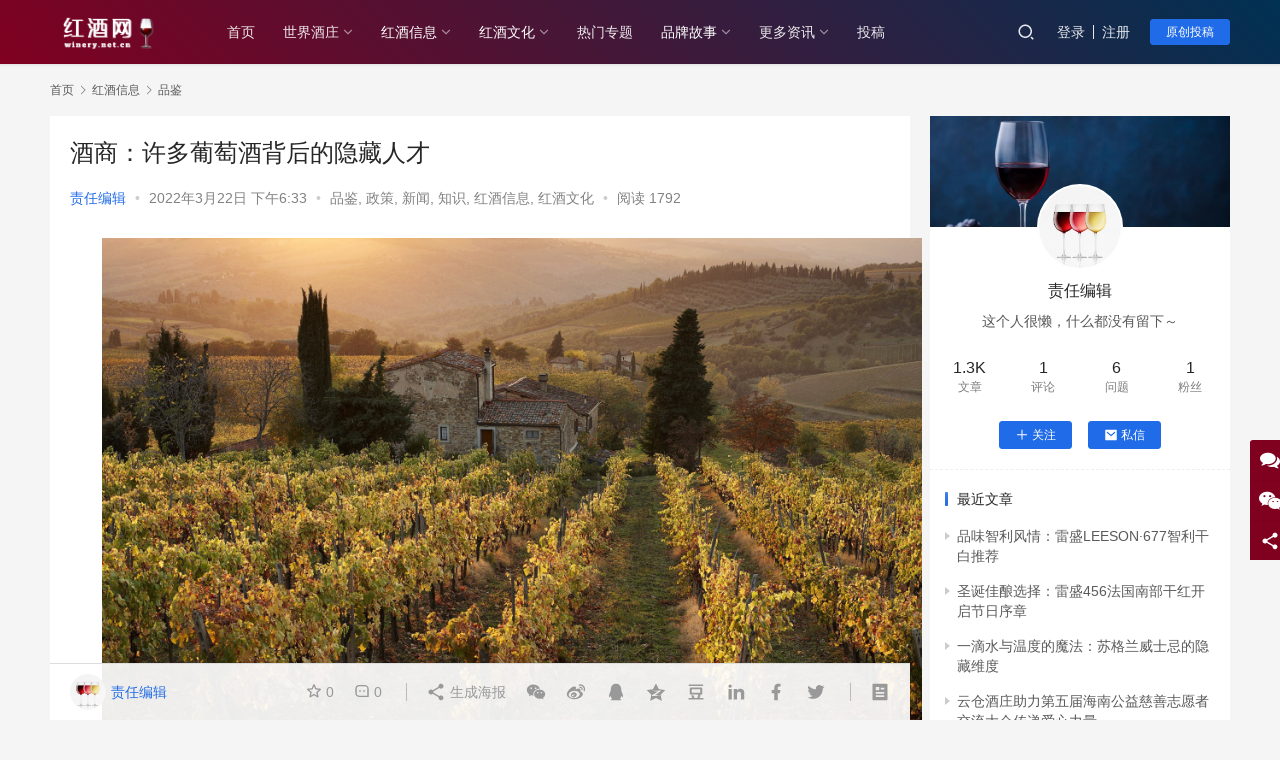

--- FILE ---
content_type: text/html; charset=UTF-8
request_url: https://winery.net.cn/4767.html
body_size: 16870
content:
<!DOCTYPE html>
<html lang="zh-Hans">
<head>
    <meta charset="UTF-8">
    <meta http-equiv="X-UA-Compatible" content="IE=edge,chrome=1">
    <meta name="renderer" content="webkit">
    <meta name="viewport" content="initial-scale=1.0,maximum-scale=5,width=device-width,viewport-fit=cover">
    <title>酒商：许多葡萄酒背后的隐藏人才_红酒网-全球红酒，葡萄酒文化知识爱好者聚集地</title>
    	<style>img:is([sizes="auto" i], [sizes^="auto," i]) { contain-intrinsic-size: 3000px 1500px }</style>
	<meta name="keywords" content="勃艮第,意大利葡萄酒,新西兰红酒,欧洲葡萄酒,澳大利亚酒庄,红酒分享,红酒网,葡萄园,葡萄酒,行业资讯,西班牙葡萄酒" />
<meta name="description" content="酒厂的流行形象是一座位于数英亩葡萄藤间的建筑。大多数小型酿酒厂确实是这样工作的，它们通常被称为庄园酿酒厂，因为它们只使用来自附近葡萄园的葡萄。 许多酿酒厂除了使用自己的酿酒厂外，还以长期合同从其他种植者那里购买葡萄。有时他们只是没有足够的土地来种植他们想要酿造的葡萄酒所需的葡萄。有时他们会从其他以其品质而闻名的葡萄园采购葡萄。有时购买葡萄是一种避险措施：在安大略省的爱德华王子县，葡萄藤必须在冬季掩..." />
<meta property="og:type" content="article" />
<meta property="og:url" content="https://winery.net.cn/4767.html" />
<meta property="og:site_name" content="红酒网-全球红酒，葡萄酒文化知识爱好者聚集地" />
<meta property="og:title" content="酒商：许多葡萄酒背后的隐藏人才" />
<meta property="og:image" content="https://winery.net.cn/wp-content/uploads/2022/03/1461643285.jpg" />
<meta property="og:description" content="酒厂的流行形象是一座位于数英亩葡萄藤间的建筑。大多数小型酿酒厂确实是这样工作的，它们通常被称为庄园酿酒厂，因为它们只使用来自附近葡萄园的葡萄。 许多酿酒厂除了使用自己的酿酒厂外，还以长期合同从其他种植者那里购买葡萄。有时他们只是没有足够的土地来种植他们想要酿造的葡萄酒所需的葡萄。有时他们会从其他以其品质而闻名的葡萄园采购葡萄。有时购买葡萄是一种避险措施：在安大略省的爱德华王子县，葡萄藤必须在冬季掩..." />
<link rel="canonical" href="https://winery.net.cn/4767.html" />
<meta name="applicable-device" content="pc,mobile" />
<meta http-equiv="Cache-Control" content="no-transform" />
<link rel="shortcut icon" href="https://winery.net.cn/wp-content/uploads/2022/03/07165_1.png" />
<link rel='dns-prefetch' href='//winery.net.cn' />
<link rel='stylesheet' id='stylesheet-css' href='//winery.net.cn/wp-content/uploads/wpcom/style.6.8.2.1722665557.css?ver=6.8.2' type='text/css' media='all' />
<link rel='stylesheet' id='material-icons-css' href='https://winery.net.cn/wp-content/themes/justnews/themer/assets/css/material-icons.css?ver=6.8.2' type='text/css' media='all' />
<link rel='stylesheet' id='remixicon-css' href='https://winery.net.cn/wp-content/themes/justnews/themer/assets/css/remixicon-2.5.0.min.css?ver=2.5.0' type='text/css' media='all' />
<link rel='stylesheet' id='font-awesome-css' href='https://winery.net.cn/wp-content/themes/justnews/themer/assets/css/font-awesome.css?ver=6.8.2' type='text/css' media='all' />
<link rel='stylesheet' id='wp-block-library-css' href='https://winery.net.cn/wp-includes/css/dist/block-library/style.min.css?ver=6.7.2' type='text/css' media='all' />
<style id='classic-theme-styles-inline-css' type='text/css'>
/*! This file is auto-generated */
.wp-block-button__link{color:#fff;background-color:#32373c;border-radius:9999px;box-shadow:none;text-decoration:none;padding:calc(.667em + 2px) calc(1.333em + 2px);font-size:1.125em}.wp-block-file__button{background:#32373c;color:#fff;text-decoration:none}
</style>
<style id='global-styles-inline-css' type='text/css'>
:root{--wp--preset--aspect-ratio--square: 1;--wp--preset--aspect-ratio--4-3: 4/3;--wp--preset--aspect-ratio--3-4: 3/4;--wp--preset--aspect-ratio--3-2: 3/2;--wp--preset--aspect-ratio--2-3: 2/3;--wp--preset--aspect-ratio--16-9: 16/9;--wp--preset--aspect-ratio--9-16: 9/16;--wp--preset--color--black: #000000;--wp--preset--color--cyan-bluish-gray: #abb8c3;--wp--preset--color--white: #ffffff;--wp--preset--color--pale-pink: #f78da7;--wp--preset--color--vivid-red: #cf2e2e;--wp--preset--color--luminous-vivid-orange: #ff6900;--wp--preset--color--luminous-vivid-amber: #fcb900;--wp--preset--color--light-green-cyan: #7bdcb5;--wp--preset--color--vivid-green-cyan: #00d084;--wp--preset--color--pale-cyan-blue: #8ed1fc;--wp--preset--color--vivid-cyan-blue: #0693e3;--wp--preset--color--vivid-purple: #9b51e0;--wp--preset--gradient--vivid-cyan-blue-to-vivid-purple: linear-gradient(135deg,rgba(6,147,227,1) 0%,rgb(155,81,224) 100%);--wp--preset--gradient--light-green-cyan-to-vivid-green-cyan: linear-gradient(135deg,rgb(122,220,180) 0%,rgb(0,208,130) 100%);--wp--preset--gradient--luminous-vivid-amber-to-luminous-vivid-orange: linear-gradient(135deg,rgba(252,185,0,1) 0%,rgba(255,105,0,1) 100%);--wp--preset--gradient--luminous-vivid-orange-to-vivid-red: linear-gradient(135deg,rgba(255,105,0,1) 0%,rgb(207,46,46) 100%);--wp--preset--gradient--very-light-gray-to-cyan-bluish-gray: linear-gradient(135deg,rgb(238,238,238) 0%,rgb(169,184,195) 100%);--wp--preset--gradient--cool-to-warm-spectrum: linear-gradient(135deg,rgb(74,234,220) 0%,rgb(151,120,209) 20%,rgb(207,42,186) 40%,rgb(238,44,130) 60%,rgb(251,105,98) 80%,rgb(254,248,76) 100%);--wp--preset--gradient--blush-light-purple: linear-gradient(135deg,rgb(255,206,236) 0%,rgb(152,150,240) 100%);--wp--preset--gradient--blush-bordeaux: linear-gradient(135deg,rgb(254,205,165) 0%,rgb(254,45,45) 50%,rgb(107,0,62) 100%);--wp--preset--gradient--luminous-dusk: linear-gradient(135deg,rgb(255,203,112) 0%,rgb(199,81,192) 50%,rgb(65,88,208) 100%);--wp--preset--gradient--pale-ocean: linear-gradient(135deg,rgb(255,245,203) 0%,rgb(182,227,212) 50%,rgb(51,167,181) 100%);--wp--preset--gradient--electric-grass: linear-gradient(135deg,rgb(202,248,128) 0%,rgb(113,206,126) 100%);--wp--preset--gradient--midnight: linear-gradient(135deg,rgb(2,3,129) 0%,rgb(40,116,252) 100%);--wp--preset--font-size--small: 13px;--wp--preset--font-size--medium: 20px;--wp--preset--font-size--large: 36px;--wp--preset--font-size--x-large: 42px;--wp--preset--spacing--20: 0.44rem;--wp--preset--spacing--30: 0.67rem;--wp--preset--spacing--40: 1rem;--wp--preset--spacing--50: 1.5rem;--wp--preset--spacing--60: 2.25rem;--wp--preset--spacing--70: 3.38rem;--wp--preset--spacing--80: 5.06rem;--wp--preset--shadow--natural: 6px 6px 9px rgba(0, 0, 0, 0.2);--wp--preset--shadow--deep: 12px 12px 50px rgba(0, 0, 0, 0.4);--wp--preset--shadow--sharp: 6px 6px 0px rgba(0, 0, 0, 0.2);--wp--preset--shadow--outlined: 6px 6px 0px -3px rgba(255, 255, 255, 1), 6px 6px rgba(0, 0, 0, 1);--wp--preset--shadow--crisp: 6px 6px 0px rgba(0, 0, 0, 1);}:where(.is-layout-flex){gap: 0.5em;}:where(.is-layout-grid){gap: 0.5em;}body .is-layout-flex{display: flex;}.is-layout-flex{flex-wrap: wrap;align-items: center;}.is-layout-flex > :is(*, div){margin: 0;}body .is-layout-grid{display: grid;}.is-layout-grid > :is(*, div){margin: 0;}:where(.wp-block-columns.is-layout-flex){gap: 2em;}:where(.wp-block-columns.is-layout-grid){gap: 2em;}:where(.wp-block-post-template.is-layout-flex){gap: 1.25em;}:where(.wp-block-post-template.is-layout-grid){gap: 1.25em;}.has-black-color{color: var(--wp--preset--color--black) !important;}.has-cyan-bluish-gray-color{color: var(--wp--preset--color--cyan-bluish-gray) !important;}.has-white-color{color: var(--wp--preset--color--white) !important;}.has-pale-pink-color{color: var(--wp--preset--color--pale-pink) !important;}.has-vivid-red-color{color: var(--wp--preset--color--vivid-red) !important;}.has-luminous-vivid-orange-color{color: var(--wp--preset--color--luminous-vivid-orange) !important;}.has-luminous-vivid-amber-color{color: var(--wp--preset--color--luminous-vivid-amber) !important;}.has-light-green-cyan-color{color: var(--wp--preset--color--light-green-cyan) !important;}.has-vivid-green-cyan-color{color: var(--wp--preset--color--vivid-green-cyan) !important;}.has-pale-cyan-blue-color{color: var(--wp--preset--color--pale-cyan-blue) !important;}.has-vivid-cyan-blue-color{color: var(--wp--preset--color--vivid-cyan-blue) !important;}.has-vivid-purple-color{color: var(--wp--preset--color--vivid-purple) !important;}.has-black-background-color{background-color: var(--wp--preset--color--black) !important;}.has-cyan-bluish-gray-background-color{background-color: var(--wp--preset--color--cyan-bluish-gray) !important;}.has-white-background-color{background-color: var(--wp--preset--color--white) !important;}.has-pale-pink-background-color{background-color: var(--wp--preset--color--pale-pink) !important;}.has-vivid-red-background-color{background-color: var(--wp--preset--color--vivid-red) !important;}.has-luminous-vivid-orange-background-color{background-color: var(--wp--preset--color--luminous-vivid-orange) !important;}.has-luminous-vivid-amber-background-color{background-color: var(--wp--preset--color--luminous-vivid-amber) !important;}.has-light-green-cyan-background-color{background-color: var(--wp--preset--color--light-green-cyan) !important;}.has-vivid-green-cyan-background-color{background-color: var(--wp--preset--color--vivid-green-cyan) !important;}.has-pale-cyan-blue-background-color{background-color: var(--wp--preset--color--pale-cyan-blue) !important;}.has-vivid-cyan-blue-background-color{background-color: var(--wp--preset--color--vivid-cyan-blue) !important;}.has-vivid-purple-background-color{background-color: var(--wp--preset--color--vivid-purple) !important;}.has-black-border-color{border-color: var(--wp--preset--color--black) !important;}.has-cyan-bluish-gray-border-color{border-color: var(--wp--preset--color--cyan-bluish-gray) !important;}.has-white-border-color{border-color: var(--wp--preset--color--white) !important;}.has-pale-pink-border-color{border-color: var(--wp--preset--color--pale-pink) !important;}.has-vivid-red-border-color{border-color: var(--wp--preset--color--vivid-red) !important;}.has-luminous-vivid-orange-border-color{border-color: var(--wp--preset--color--luminous-vivid-orange) !important;}.has-luminous-vivid-amber-border-color{border-color: var(--wp--preset--color--luminous-vivid-amber) !important;}.has-light-green-cyan-border-color{border-color: var(--wp--preset--color--light-green-cyan) !important;}.has-vivid-green-cyan-border-color{border-color: var(--wp--preset--color--vivid-green-cyan) !important;}.has-pale-cyan-blue-border-color{border-color: var(--wp--preset--color--pale-cyan-blue) !important;}.has-vivid-cyan-blue-border-color{border-color: var(--wp--preset--color--vivid-cyan-blue) !important;}.has-vivid-purple-border-color{border-color: var(--wp--preset--color--vivid-purple) !important;}.has-vivid-cyan-blue-to-vivid-purple-gradient-background{background: var(--wp--preset--gradient--vivid-cyan-blue-to-vivid-purple) !important;}.has-light-green-cyan-to-vivid-green-cyan-gradient-background{background: var(--wp--preset--gradient--light-green-cyan-to-vivid-green-cyan) !important;}.has-luminous-vivid-amber-to-luminous-vivid-orange-gradient-background{background: var(--wp--preset--gradient--luminous-vivid-amber-to-luminous-vivid-orange) !important;}.has-luminous-vivid-orange-to-vivid-red-gradient-background{background: var(--wp--preset--gradient--luminous-vivid-orange-to-vivid-red) !important;}.has-very-light-gray-to-cyan-bluish-gray-gradient-background{background: var(--wp--preset--gradient--very-light-gray-to-cyan-bluish-gray) !important;}.has-cool-to-warm-spectrum-gradient-background{background: var(--wp--preset--gradient--cool-to-warm-spectrum) !important;}.has-blush-light-purple-gradient-background{background: var(--wp--preset--gradient--blush-light-purple) !important;}.has-blush-bordeaux-gradient-background{background: var(--wp--preset--gradient--blush-bordeaux) !important;}.has-luminous-dusk-gradient-background{background: var(--wp--preset--gradient--luminous-dusk) !important;}.has-pale-ocean-gradient-background{background: var(--wp--preset--gradient--pale-ocean) !important;}.has-electric-grass-gradient-background{background: var(--wp--preset--gradient--electric-grass) !important;}.has-midnight-gradient-background{background: var(--wp--preset--gradient--midnight) !important;}.has-small-font-size{font-size: var(--wp--preset--font-size--small) !important;}.has-medium-font-size{font-size: var(--wp--preset--font-size--medium) !important;}.has-large-font-size{font-size: var(--wp--preset--font-size--large) !important;}.has-x-large-font-size{font-size: var(--wp--preset--font-size--x-large) !important;}
:where(.wp-block-post-template.is-layout-flex){gap: 1.25em;}:where(.wp-block-post-template.is-layout-grid){gap: 1.25em;}
:where(.wp-block-columns.is-layout-flex){gap: 2em;}:where(.wp-block-columns.is-layout-grid){gap: 2em;}
:root :where(.wp-block-pullquote){font-size: 1.5em;line-height: 1.6;}
</style>
<link rel='stylesheet' id='QAPress-css' href='https://winery.net.cn/wp-content/plugins/qapress/css/style.css?ver=4.2.3' type='text/css' media='all' />
<style id='QAPress-inline-css' type='text/css'>
.q-content .topic-tab.current-tab,.q-content .q-load-more{color: #4285f4;}
        .q-content .topic-tab:hover,.q-content .topic-title:hover,.q-content .topic-cat:hover,.q-content .topic-last-reply a:hover,.q-content .q-info a:hover,.q-content .q-answer .as-user a:hover,.q-content .q-answer .as-action a:hover,.q-content .q-answer .as-comment-url:hover,.q-content .q-answer .as-comment-name a.j-del-comment:hover{color:#3380ff;}
        .q-content .put-top,.q-content .q-pagination .current,.q-mobile-ask a,.q-content .q-answer .as-to-reply,.q-btn-new,.q-content .q-answer .as-submit .btn-submit,.q-content .q-add-header .btn-post{background-color:#4285f4;}
        .q-content .topic-tab.current-tab:hover:after,.q-content .q-pagination a:hover,.q-mobile-ask a:hover,.q-content .q-load-more:hover,.q-content .q-answer .as-to-reply:hover,.q-btn-new:hover,.q-content .q-answer .as-submit .btn-submit:hover,.q-content .q-add-header .btn-post:hover{background-color:#3380ff;}
        .q-content .q-load-more,.q-content .topic-tab.current-tab{border-color: #4285f4;}
        .q-content .q-load-more:hover{border-color: #3380ff;}
        
</style>
<script type="text/javascript" src="https://winery.net.cn/wp-content/themes/justnews/themer/assets/js/jquery-3.6.0.min.js?ver=3.6.0" id="jquery-core-js"></script>
<script type="text/javascript" src="https://winery.net.cn/wp-includes/js/jquery/jquery-migrate.min.js?ver=3.4.1" id="jquery-migrate-js"></script>
<script type="text/javascript" src="https://winery.net.cn/wp-content/themes/justnews/themer/assets/js/icons-2.6.18.js?ver=6.8.2" id="wpcom-icons-js"></script>
<link rel="EditURI" type="application/rsd+xml" title="RSD" href="https://winery.net.cn/xmlrpc.php?rsd" />
<link rel="icon" href="https://winery.net.cn/wp-content/uploads/2022/03/07165_1-150x150.png" sizes="32x32" />
<link rel="icon" href="https://winery.net.cn/wp-content/uploads/2022/03/07165_1-300x300.png" sizes="192x192" />
<link rel="apple-touch-icon" href="https://winery.net.cn/wp-content/uploads/2022/03/07165_1-300x300.png" />
<meta name="msapplication-TileImage" content="https://winery.net.cn/wp-content/uploads/2022/03/07165_1-300x300.png" />
    <!--[if lte IE 9]><script src="https://winery.net.cn/wp-content/themes/justnews/js/update.js"></script><![endif]-->
</head>
<body class="post-template-default single single-post postid-4767 single-format-standard lang-cn el-boxed">
<header class="header header-style-2">
    <div class="container clearfix">
        <div class="navbar-header">
            <button type="button" class="navbar-toggle collapsed" data-toggle="collapse" data-target=".navbar-collapse" aria-label="menu">
                <span class="icon-bar icon-bar-1"></span>
                <span class="icon-bar icon-bar-2"></span>
                <span class="icon-bar icon-bar-3"></span>
            </button>
                        <div class="logo">
                <a href="https://winery.net.cn" rel="home"><img src="https://winery.net.cn/wp-content/uploads/2022/03/88-1.png" alt="红酒网-全球红酒，葡萄酒文化知识爱好者聚集地"></a>
            </div>
        </div>
        <div class="collapse navbar-collapse">
            <nav class="navbar-left primary-menu"><ul id="menu-winery-net-cn" class="nav navbar-nav wpcom-adv-menu"><li class="menu-item"><a href="/">首页</a></li>
<li class="menu-item dropdown"><a href="https://winery.net.cn/%e5%85%a8%e7%90%83%e7%ba%a2%e9%85%92%e5%ba%84" class="dropdown-toggle">世界酒庄</a>
<ul class="dropdown-menu menu-item-wrap menu-item-col-5">
	<li class="menu-item"><a href="https://winery.net.cn/%e5%85%a8%e7%90%83%e7%ba%a2%e9%85%92%e5%ba%84/%e6%ac%a7%e6%b4%b2">欧洲</a></li>
	<li class="menu-item"><a href="https://winery.net.cn/%e5%85%a8%e7%90%83%e7%ba%a2%e9%85%92%e5%ba%84/%e7%be%8e%e6%b4%b2">美洲</a></li>
	<li class="menu-item"><a href="https://winery.net.cn/%e5%85%a8%e7%90%83%e7%ba%a2%e9%85%92%e5%ba%84/%e4%b8%ad%e5%9b%bd">中国</a></li>
	<li class="menu-item"><a href="https://winery.net.cn/%e5%85%a8%e7%90%83%e7%ba%a2%e9%85%92%e5%ba%84/%e6%be%b3%e6%b4%b2">澳洲</a></li>
	<li class="menu-item"><a href="https://winery.net.cn/%e5%85%a8%e7%90%83%e7%ba%a2%e9%85%92%e5%ba%84/%e5%8d%97%e9%9d%9e">南非</a></li>
</ul>
</li>
<li class="menu-item current-post-ancestor current-post-parent active dropdown"><a href="https://winery.net.cn/%e7%ba%a2%e9%85%92%e4%bf%a1%e6%81%af" class="dropdown-toggle">红酒信息</a>
<ul class="dropdown-menu menu-item-wrap menu-item-col-5">
	<li class="menu-item current-post-ancestor current-post-parent active"><a href="https://winery.net.cn/%e7%ba%a2%e9%85%92%e4%bf%a1%e6%81%af/%e6%94%bf%e7%ad%96">政策</a></li>
	<li class="menu-item current-post-ancestor current-post-parent active"><a href="https://winery.net.cn/%e7%ba%a2%e9%85%92%e4%bf%a1%e6%81%af/%e5%93%81%e9%89%b4">品鉴</a></li>
	<li class="menu-item"><a href="https://winery.net.cn/%e7%ba%a2%e9%85%92%e4%bf%a1%e6%81%af/%e6%8e%a8%e8%8d%90">推荐</a></li>
	<li class="menu-item current-post-ancestor current-post-parent active"><a href="https://winery.net.cn/%e7%ba%a2%e9%85%92%e4%bf%a1%e6%81%af/%e6%96%b0%e9%97%bb">新闻</a></li>
	<li class="menu-item"><a href="https://winery.net.cn/%e7%ba%a2%e9%85%92%e4%bf%a1%e6%81%af/%e7%ba%a2%e9%85%92%e6%96%87%e5%8c%96">趣谈</a></li>
</ul>
</li>
<li class="menu-item current-post-ancestor current-post-parent active dropdown"><a href="https://winery.net.cn/%e7%ba%a2%e9%85%92%e6%96%87%e5%8c%96-5" class="dropdown-toggle">红酒文化</a>
<ul class="dropdown-menu menu-item-wrap menu-item-col-4">
	<li class="menu-item"><a href="https://winery.net.cn/%e7%ba%a2%e9%85%92%e6%96%87%e5%8c%96-5/%e4%ba%a7%e5%8c%ba">产区</a></li>
	<li class="menu-item"><a href="https://winery.net.cn/%e7%ba%a2%e9%85%92%e6%96%87%e5%8c%96-5/%e5%8e%86%e5%8f%b2">历史</a></li>
	<li class="menu-item"><a href="https://winery.net.cn/%e7%ba%a2%e9%85%92%e6%96%87%e5%8c%96-5/%e7%be%8e%e9%85%92">美酒美食</a></li>
	<li class="menu-item dropdown"><a href="https://winery.net.cn/%e7%ba%a2%e9%85%92%e6%96%87%e5%8c%96-5/%e5%93%81%e7%a7%8d">品种</a>
	<ul class="dropdown-menu">
		<li class="menu-item"><a href="https://winery.net.cn/%e7%ba%a2%e9%85%92%e6%96%87%e5%8c%96-5/%e5%93%81%e7%a7%8d/%e7%ba%a2%e8%91%a1%e8%90%84%e9%85%92">红葡萄酒</a></li>
		<li class="menu-item"><a href="https://winery.net.cn/%e7%ba%a2%e9%85%92%e6%96%87%e5%8c%96-5/%e5%93%81%e7%a7%8d/%e7%99%bd%e8%91%a1%e8%90%84%e9%85%92">白葡萄酒</a></li>
		<li class="menu-item"><a href="https://winery.net.cn/%e7%ba%a2%e9%85%92%e6%96%87%e5%8c%96-5/%e5%93%81%e7%a7%8d/%e5%85%b6%e4%bb%96%e5%93%81%e7%a7%8d">其他品种</a></li>
	</ul>
</li>
</ul>
</li>
<li class="menu-item"><a href="https://winery.net.cn/special">热门专题</a></li>
<li class="menu-item current-post-ancestor active dropdown"><a href="https://winery.net.cn/%e5%93%81%e7%89%8c%e6%95%85%e4%ba%8b" class="dropdown-toggle">品牌故事</a>
<ul class="dropdown-menu menu-item-wrap menu-item-col-4">
	<li class="menu-item"><a href="https://winery.net.cn/%e5%93%81%e7%89%8c%e6%95%85%e4%ba%8b/%e6%88%91%e5%92%8c%e7%ba%a2%e9%85%92">我和红酒</a></li>
	<li class="menu-item current-post-ancestor current-post-parent active"><a href="https://winery.net.cn/%e5%93%81%e7%89%8c%e6%95%85%e4%ba%8b/%e7%9f%a5%e8%af%86">白酒知识库</a></li>
	<li class="menu-item"><a href="https://winery.net.cn/%e5%93%81%e7%89%8c%e6%95%85%e4%ba%8b/%e8%b6%a3%e5%91%b3%e9%97%ae%e7%ad%94">趣味问答</a></li>
	<li class="menu-item"><a href="https://winery.net.cn/%e5%93%81%e7%89%8c%e6%95%85%e4%ba%8b/%e7%ba%bf%e4%b8%8b%e6%b4%bb%e5%8a%a8">线下活动</a></li>
</ul>
</li>
<li class="menu-item dropdown"><a href="#" class="dropdown-toggle">更多资讯</a>
<ul class="dropdown-menu menu-item-wrap menu-item-col-4">
	<li class="menu-item"><a href="https://winery.net.cn/sites">网址导航</a></li>
	<li class="menu-item"><a href="https://winery.net.cn/tags">爱好者推荐标签</a></li>
	<li class="menu-item"><a href="https://winery.net.cn/members">爱好者列表</a></li>
	<li class="menu-item"><a href="https://winery.net.cn/contact">联系我们</a></li>
</ul>
</li>
<li class="menu-item"><a href="https://winery.net.cn/tougao">投稿</a></li>
</ul></nav>            <div class="navbar-action pull-right">
                <div class="navbar-search-icon j-navbar-search"><i class="wpcom-icon wi"><svg aria-hidden="true"><use xlink:href="#wi-search"></use></svg></i></div>
                                                    <div id="j-user-wrap">
                        <a class="login" href="https://winery.net.cn/login?modal-type=login">登录</a>
                        <a class="login register" href="https://winery.net.cn/register?modal-type=register">注册</a>
                    </div>
                    <a class="btn btn-primary btn-xs publish" href="https://winery.net.cn/tougao">
                        原创投稿</a>
                                                </div>
            <form class="navbar-search" action="https://winery.net.cn" method="get" role="search">
                <div class="navbar-search-inner">
                    <i class="wpcom-icon wi navbar-search-close"><svg aria-hidden="true"><use xlink:href="#wi-close"></use></svg></i>                    <input type="text" name="s" class="navbar-search-input" autocomplete="off" placeholder="输入关键词搜索..." value="">
                    <button class="navbar-search-btn" type="submit"><i class="wpcom-icon wi"><svg aria-hidden="true"><use xlink:href="#wi-search"></use></svg></i></button>
                </div>
            </form>
        </div><!-- /.navbar-collapse -->
    </div><!-- /.container -->
</header>
<div id="wrap">    <div class="wrap container">
        <ol class="breadcrumb" vocab="https://schema.org/" typeof="BreadcrumbList"><li class="home" property="itemListElement" typeof="ListItem"><a href="https://winery.net.cn" property="item" typeof="WebPage"><span property="name" class="hide">红酒网-全球红酒，葡萄酒文化知识爱好者聚集地</span>首页</a><meta property="position" content="1"></li><li property="itemListElement" typeof="ListItem"><i class="wpcom-icon wi"><svg aria-hidden="true"><use xlink:href="#wi-arrow-right-3"></use></svg></i><a href="https://winery.net.cn/%e7%ba%a2%e9%85%92%e4%bf%a1%e6%81%af" property="item" typeof="WebPage"><span property="name">红酒信息</span></a><meta property="position" content="2"></li><li property="itemListElement" typeof="ListItem"><i class="wpcom-icon wi"><svg aria-hidden="true"><use xlink:href="#wi-arrow-right-3"></use></svg></i><a href="https://winery.net.cn/%e7%ba%a2%e9%85%92%e4%bf%a1%e6%81%af/%e5%93%81%e9%89%b4" property="item" typeof="WebPage"><span property="name">品鉴</span></a><meta property="position" content="3"></li></ol>        <main class="main">
                            <article id="post-4767" class="post-4767 post type-post status-publish format-standard has-post-thumbnail hentry category-109 category-4 category-113 category-132 category-114 category-95 tag-168 tag-154 tag-171 tag-155 tag-167 tag-104 tag-41 tag-183 tag-147 tag-14 tag-157 special-144 special-87 entry">
                    <div class="entry-main">
                                                                        <div class="entry-head">
                            <h1 class="entry-title">酒商：许多葡萄酒背后的隐藏人才</h1>
                            <div class="entry-info">
                                                                    <span class="vcard">
                                        <a class="nickname url fn j-user-card" data-user="1" href="https://winery.net.cn/user/1">责任编辑</a>
                                    </span>
                                    <span class="dot">•</span>
                                                                <time class="entry-date published" datetime="2022-03-22T18:33:29+08:00" pubdate>
                                    2022年3月22日 下午6:33                                </time>
                                <span class="dot">•</span>
                                <a href="https://winery.net.cn/%e7%ba%a2%e9%85%92%e4%bf%a1%e6%81%af/%e5%93%81%e9%89%b4" rel="category tag">品鉴</a>, <a href="https://winery.net.cn/%e7%ba%a2%e9%85%92%e4%bf%a1%e6%81%af/%e6%94%bf%e7%ad%96" rel="category tag">政策</a>, <a href="https://winery.net.cn/%e7%ba%a2%e9%85%92%e4%bf%a1%e6%81%af/%e6%96%b0%e9%97%bb" rel="category tag">新闻</a>, <a href="https://winery.net.cn/%e5%93%81%e7%89%8c%e6%95%85%e4%ba%8b/%e7%9f%a5%e8%af%86" rel="category tag">知识</a>, <a href="https://winery.net.cn/%e7%ba%a2%e9%85%92%e4%bf%a1%e6%81%af" rel="category tag">红酒信息</a>, <a href="https://winery.net.cn/%e7%ba%a2%e9%85%92%e6%96%87%e5%8c%96-5" rel="category tag">红酒文化</a>                                                                        <span class="dot">•</span>
                                        <span>阅读 1792</span>
                                                                </div>
                        </div>
                        
                                                <div class="entry-content text-indent">
                            <div class="single-article-image">
<p><noscript><img decoding="async" class="responsive responsive-mobile" src="https://winery.net.cn/wp-content/uploads/2022/03/1461643285-1.jpg" alt="酒商：许多葡萄酒背后的隐藏人才" /></noscript><img decoding="async" class="responsive responsive-mobile j-lazy" src="https://winery.net.cn/wp-content/uploads/2022/03/2022031922071779.png" data-original="https://winery.net.cn/wp-content/uploads/2022/03/1461643285-1.jpg" alt="酒商：许多葡萄酒背后的隐藏人才" /></p>
<p class="wp-caption-text"></div><p>酒厂的流行形象是一座位于数英亩葡萄藤间的建筑。大多数小型酿酒厂确实是这样工作的，它们通常被称为庄园酿酒厂，因为它们只使用来自附近<span class="wpcom_tag_link"><a href="https://winery.net.cn/tag/%e8%91%a1%e8%90%84%e5%9b%ad" title="葡萄园" target="_blank">葡萄园</a></span>的葡萄。</p>
<p>许多酿酒厂除了使用自己的酿酒厂外，还以长期合同从其他种植者那里购买葡萄。有时他们只是没有足够的土地来种植他们想要酿造的<span class="wpcom_tag_link"><a href="https://winery.net.cn/tag/%e8%91%a1%e8%90%84%e9%85%92" title="葡萄酒" target="_blank">葡萄酒</a></span>所需的葡萄。有时他们会从其他以其品质而闻名的葡萄园采购葡萄。有时购买葡萄是一种避险措施：在安大略省的爱德华王子县，葡萄藤必须在冬季掩埋，一些生产商每年都从温暖的尼亚加拉地区购买葡萄，以防自己的收成衰退。</p>
<p>还有一些酒商、葡萄酒生产商，他们可能有也可能没有自己的葡萄藤，但他们购买葡萄、果汁或成品酒，并以自己的品牌出售。这种酿酒方式不仅历史悠久，而且今天的一些知名葡萄酒都是由酒商酿造的。其中包括<span class="wpcom_tag_link"><a href="https://winery.net.cn/tag/%e5%8b%83%e8%89%ae%e7%ac%ac" title="勃艮第" target="_blank">勃艮第</a></span>的一些知名人士，例如Bouchard Père &amp; Fils、Faiveley、Joseph Drouhin 和 Louis Jadot。</p>
<p>有些人，比如 Faiveley，大部分的葡萄酒来自他们自己的葡萄园，但其他人则大部分来自他们购买的葡萄。近年来，许多小型酒商，其中一些没有自己的葡萄园，进入了市场。</p>
<p>勃艮第的酒商比比皆是，因为许多人拥有自己的葡萄园——一些业主在几个不同的产区中的每一个都只有一两排葡萄树。他们的葡萄藤生产的葡萄酒太少，不值得装瓶，因此他们将葡萄卖给了将不同批次混合在一起的酒商。这些不是任何葡萄酒的杂牌混合物。一个酒商会像任何酿酒师一样仔细挑选葡萄酒。</p>
<p>一些来自勃艮第的酒商是来自多个地区的通用勃艮第（Appellation Contrôlée Bourgogne），而另一些则来自着名的勃艮第产区，如 Gevrey-Chambertin、Volnay 和 Meursault，并贴上此类标签。在这种情况下，所有的葡萄都必须在酒标上的产区种植——这是对旧时代的改进，在产区葡萄酒法之前，来自多个产区的葡萄酒可以混合在一起，然后贴上其中最负盛名的产区标签.</p>
<blockquote><p>近年来，许多小型酒商，其中一些没有自己的葡萄园，进入了市场。</p></blockquote>
<p>négociant 系统在世界许多地方都有使用，2013 年，两家多伦多的 négociant 建立了自己的国际业务。葡萄酒经纪人 Nicholas Pearce 和侍酒师兼葡萄酒顾问 Will Predhomme 拥有一系列来自俄勒冈州和南非的葡萄酒，标有 Pearce Predhomme，来自安大略的葡萄酒标有 3XP。</p>
<p>Pearce Predhomme 葡萄酒主要为餐厅生产，专为加拿大市场设计。Will Predhomme 说，与他们合作的酿酒师知道他们正在寻找的风格：低酒精度和明亮的酸度，以及适合品种的风味，以及良好的质地和结构。</p>
<p>在某些年份，Predhomme 和 Pearce 去俄勒冈州和南非混合他们的葡萄酒，而在其他年份，样品被运到多伦多并在那里做出混合决定，而酿酒师则通过 Skype 参与其中。长途混合可能不是酒商传统的一部分，但它展示了现在的可能性。</p>
<p>Will Predhomme 说他“喜欢把组件组合在一起”。它们融合在 Pearce Predhomme 葡萄酒中，如俄勒冈州的灰比诺和黑比诺、南非的白诗南和神索-西拉混酿，以及尼亚加拉半岛的霞多丽。</p>
                                                        <div class="entry-copyright"><p>本站声明：网站内容来源于网络，本站只提供存储，如有侵权或不妥，请联系我们，我们将及时处理，谢谢。发布者：责任编辑，转转请注明出处：<span>https://winery.net.cn/4767.html</span></p></div>                        </div>

                        <div class="entry-tag"><a href="https://winery.net.cn/tag/%e5%8b%83%e8%89%ae%e7%ac%ac" rel="tag">勃艮第</a><a href="https://winery.net.cn/tag/%e6%84%8f%e5%a4%a7%e5%88%a9%e8%91%a1%e8%90%84%e9%85%92" rel="tag">意大利葡萄酒</a><a href="https://winery.net.cn/tag/%e6%96%b0%e8%a5%bf%e5%85%b0%e7%ba%a2%e9%85%92" rel="tag">新西兰红酒</a><a href="https://winery.net.cn/tag/%e6%ac%a7%e6%b4%b2%e8%91%a1%e8%90%84%e9%85%92" rel="tag">欧洲葡萄酒</a><a href="https://winery.net.cn/tag/%e6%be%b3%e5%a4%a7%e5%88%a9%e4%ba%9a%e9%85%92%e5%ba%84" rel="tag">澳大利亚酒庄</a><a href="https://winery.net.cn/tag/%e7%ba%a2%e9%85%92%e5%88%86%e4%ba%ab" rel="tag">红酒分享</a><a href="https://winery.net.cn/tag/%e7%ba%a2%e9%85%92%e7%bd%91" rel="tag">红酒网</a><a href="https://winery.net.cn/tag/%e8%91%a1%e8%90%84%e5%9b%ad" rel="tag">葡萄园</a><a href="https://winery.net.cn/tag/%e8%91%a1%e8%90%84%e9%85%92" rel="tag">葡萄酒</a><a href="https://winery.net.cn/tag/%e8%a1%8c%e4%b8%9a%e8%b5%84%e8%ae%af" rel="tag">行业资讯</a><a href="https://winery.net.cn/tag/%e8%a5%bf%e7%8f%ad%e7%89%99%e8%91%a1%e8%90%84%e9%85%92" rel="tag">西班牙葡萄酒</a></div>
                        <div class="entry-action">
                            <div class="btn-zan" data-id="4767"><i class="wpcom-icon wi"><svg aria-hidden="true"><use xlink:href="#wi-thumb-up-fill"></use></svg></i> 赞 <span class="entry-action-num">(0)</span></div>

                                                    </div>

                        <div class="entry-bar">
                            <div class="entry-bar-inner clearfix">
                                                                    <div class="author pull-left">
                                                                                <a data-user="1" target="_blank" href="https://winery.net.cn/user/1" class="avatar j-user-card">
                                            <img alt='责任编辑' src='//winery.net.cn/wp-content/uploads/2022/03/images-8.jpg' class='avatar avatar-60 photo' height='60' width='60' /><span class="author-name">责任编辑</span>                                        </a>
                                    </div>
                                                                <div class="info pull-right">
                                    <div class="info-item meta">
                                                                                    <a class="meta-item j-heart" href="javascript:;" data-id="4767"><i class="wpcom-icon wi"><svg aria-hidden="true"><use xlink:href="#wi-star"></use></svg></i> <span class="data">0</span></a>                                        <a class="meta-item" href="#comments"><i class="wpcom-icon wi"><svg aria-hidden="true"><use xlink:href="#wi-comment"></use></svg></i> <span class="data">0</span></a>                                                                            </div>
                                    <div class="info-item share">
                                        <a class="meta-item mobile j-mobile-share" href="javascript:;" data-id="4767" data-qrcode="https://winery.net.cn/4767.html"><i class="wpcom-icon wi"><svg aria-hidden="true"><use xlink:href="#wi-share"></use></svg></i> 生成海报</a>
                                                                                    <a class="meta-item wechat" data-share="wechat" target="_blank" rel="nofollow" href="#">
                                                <i class="wpcom-icon wi"><svg aria-hidden="true"><use xlink:href="#wi-wechat"></use></svg></i>                                            </a>
                                                                                    <a class="meta-item weibo" data-share="weibo" target="_blank" rel="nofollow" href="#">
                                                <i class="wpcom-icon wi"><svg aria-hidden="true"><use xlink:href="#wi-weibo"></use></svg></i>                                            </a>
                                                                                    <a class="meta-item qq" data-share="qq" target="_blank" rel="nofollow" href="#">
                                                <i class="wpcom-icon wi"><svg aria-hidden="true"><use xlink:href="#wi-qq"></use></svg></i>                                            </a>
                                                                                    <a class="meta-item qzone" data-share="qzone" target="_blank" rel="nofollow" href="#">
                                                <i class="wpcom-icon wi"><svg aria-hidden="true"><use xlink:href="#wi-qzone"></use></svg></i>                                            </a>
                                                                                    <a class="meta-item douban" data-share="douban" target="_blank" rel="nofollow" href="#">
                                                <i class="wpcom-icon wi"><svg aria-hidden="true"><use xlink:href="#wi-douban"></use></svg></i>                                            </a>
                                                                                    <a class="meta-item linkedin" data-share="linkedin" target="_blank" rel="nofollow" href="#">
                                                <i class="wpcom-icon wi"><svg aria-hidden="true"><use xlink:href="#wi-linkedin"></use></svg></i>                                            </a>
                                                                                    <a class="meta-item facebook" data-share="facebook" target="_blank" rel="nofollow" href="#">
                                                <i class="wpcom-icon wi"><svg aria-hidden="true"><use xlink:href="#wi-facebook"></use></svg></i>                                            </a>
                                                                                    <a class="meta-item twitter" data-share="twitter" target="_blank" rel="nofollow" href="#">
                                                <i class="wpcom-icon wi"><svg aria-hidden="true"><use xlink:href="#wi-twitter"></use></svg></i>                                            </a>
                                                                            </div>
                                    <div class="info-item act">
                                        <a href="javascript:;" id="j-reading"><i class="wpcom-icon wi"><svg aria-hidden="true"><use xlink:href="#wi-article"></use></svg></i></a>
                                    </div>
                                </div>
                            </div>
                        </div>
                    </div>

                                            <div class="entry-page">
                                                            <div class="entry-page-prev j-lazy" style="background-image: url(https://winery.net.cn/wp-content/uploads/2022/03/2022031922071779.png);" data-original="https://winery.net.cn/wp-content/uploads/2022/03/2022032210291188-480x300.png">
                                    <a href="https://winery.net.cn/4764.html" title="世界级的澳大利亚酒庄" rel="prev">
                                        <span>世界级的澳大利亚酒庄</span>
                                    </a>
                                    <div class="entry-page-info">
                                        <span class="pull-left"><i class="wpcom-icon wi"><svg aria-hidden="true"><use xlink:href="#wi-arrow-left-double"></use></svg></i> 上一篇</span>
                                        <span class="pull-right">2022年3月22日 下午6:29</span>
                                    </div>
                                </div>
                                                                                        <div class="entry-page-next j-lazy" style="background-image: url(https://winery.net.cn/wp-content/uploads/2022/03/2022031922071779.png);" data-original="https://winery.net.cn/wp-content/uploads/2022/03/pexels-pixabay-51947-1-480x300.jpg">
                                    <a href="https://winery.net.cn/4769.html" title="在哈利法克斯喝当地葡萄酒的指南" rel="next">
                                        <span>在哈利法克斯喝当地葡萄酒的指南</span>
                                    </a>
                                    <div class="entry-page-info">
                                        <span class="pull-right">下一篇 <i class="wpcom-icon wi"><svg aria-hidden="true"><use xlink:href="#wi-arrow-right-double"></use></svg></i></span>
                                        <span class="pull-left">2022年3月22日 下午6:36</span>
                                    </div>
                                </div>
                                                    </div>
                                                                                    <div class="entry-related-posts">
                            <h3 class="entry-related-title">相关推荐</h3><ul class="entry-related cols-3 post-loop post-loop-default"><li class="item item2">
        <div class="item-img">
        <a class="item-img-inner" href="https://winery.net.cn/8164.html" title="意大利非官方之星：超级托斯卡纳葡萄酒" target="_blank" rel="bookmark">
            <img width="480" height="300" src="https://winery.net.cn/wp-content/uploads/2022/03/2022031922071779-480x300.png" class="attachment-default size-default wp-post-image j-lazy" alt="意大利非官方之星：超级托斯卡纳葡萄酒" decoding="async" fetchpriority="high" data-original="https://winery.net.cn/wp-content/uploads/2023/03/wine-halal-1-480x300.jpeg" />        </a>
                <a class="item-category" href="https://winery.net.cn/%e7%ba%a2%e9%85%92%e6%96%87%e5%8c%96-5/%e5%93%81%e7%a7%8d/%e7%ba%a2%e8%91%a1%e8%90%84%e9%85%92" target="_blank">红葡萄酒</a>
            </div>
        <div class="item-content">
                <h4 class="item-title">
            <a href="https://winery.net.cn/8164.html" target="_blank" rel="bookmark">
                                 意大利非官方之星：超级托斯卡纳葡萄酒            </a>
        </h4>
        <div class="item-excerpt">
            <p>意大利非官方之星：超级托斯卡纳葡萄酒 超级托斯卡纳这个词是在 1980 年代初期创造的，用来描述来自托斯卡纳的红色混酿。&#8230;</p>
        </div>
        <div class="item-meta">
                        <div class="item-meta-li author">
                                <a data-user="1" target="_blank" href="https://winery.net.cn/user/1" class="avatar j-user-card">
                    <img alt='责任编辑' src='//winery.net.cn/wp-content/uploads/2022/03/images-8.jpg' class='avatar avatar-60 photo' height='60' width='60' />                    <span>责任编辑</span>
                </a>
            </div>
                                    <span class="item-meta-li date">2023年3月4日</span>
            <div class="item-meta-right">
                <span class="item-meta-li views" title="阅读数"><i class="wpcom-icon wi"><svg aria-hidden="true"><use xlink:href="#wi-eye"></use></svg></i>3.6K</span><a class="item-meta-li comments" href="https://winery.net.cn/8164.html#comments" target="_blank" title="评论数"><i class="wpcom-icon wi"><svg aria-hidden="true"><use xlink:href="#wi-comment"></use></svg></i>0</a><span class="item-meta-li stars" title="收藏数"><i class="wpcom-icon wi"><svg aria-hidden="true"><use xlink:href="#wi-star"></use></svg></i>0</span><span class="item-meta-li likes" title="点赞数"><i class="wpcom-icon wi"><svg aria-hidden="true"><use xlink:href="#wi-thumb-up"></use></svg></i>12</span>            </div>
        </div>
    </div>
</li>
<li class="item item2">
        <div class="item-img">
        <a class="item-img-inner" href="https://winery.net.cn/6677.html" title="木桐罗斯柴尔德酒庄推出 2019 年酒标" target="_blank" rel="bookmark">
            <img class="j-lazy" src="https://winery.net.cn/wp-content/uploads/2022/03/2022031922071779-480x300.png" data-original="https://winery.net.cn/wp-content/uploads/2022/03/red-wine-in-wine-glass-bunch-of-dark-purple-grapes-615395214-5ac5375030371300375622c8-scaled-480x300.jpg" width="480" height="300" alt="木桐罗斯柴尔德酒庄推出 2019 年酒标">        </a>
                <a class="item-category" href="https://winery.net.cn/%e7%ba%a2%e9%85%92%e4%bf%a1%e6%81%af/%e6%96%b0%e9%97%bb" target="_blank">新闻</a>
            </div>
        <div class="item-content">
                <h4 class="item-title">
            <a href="https://winery.net.cn/6677.html" target="_blank" rel="bookmark">
                                 木桐罗斯柴尔德酒庄推出 2019 年酒标            </a>
        </h4>
        <div class="item-excerpt">
            <p>波尔多一级庄木桐罗斯柴尔德酒庄（Château Mouton Rothschild）推出了备受期待的 2019 年品牌，&#8230;</p>
        </div>
        <div class="item-meta">
                        <div class="item-meta-li author">
                                <a data-user="1" target="_blank" href="https://winery.net.cn/user/1" class="avatar j-user-card">
                    <img alt='责任编辑' src='//winery.net.cn/wp-content/uploads/2022/03/images-8.jpg' class='avatar avatar-60 photo' height='60' width='60' />                    <span>责任编辑</span>
                </a>
            </div>
                                    <span class="item-meta-li date">2022年6月19日</span>
            <div class="item-meta-right">
                <span class="item-meta-li views" title="阅读数"><i class="wpcom-icon wi"><svg aria-hidden="true"><use xlink:href="#wi-eye"></use></svg></i>1.3K</span><a class="item-meta-li comments" href="https://winery.net.cn/6677.html#comments" target="_blank" title="评论数"><i class="wpcom-icon wi"><svg aria-hidden="true"><use xlink:href="#wi-comment"></use></svg></i>0</a><span class="item-meta-li stars" title="收藏数"><i class="wpcom-icon wi"><svg aria-hidden="true"><use xlink:href="#wi-star"></use></svg></i>0</span><span class="item-meta-li likes" title="点赞数"><i class="wpcom-icon wi"><svg aria-hidden="true"><use xlink:href="#wi-thumb-up"></use></svg></i>0</span>            </div>
        </div>
    </div>
</li>
<li class="item item2">
        <div class="item-img">
        <a class="item-img-inner" href="https://winery.net.cn/7336.html" title="再等等？我想你再找不到更“轻创业”的模式了" target="_blank" rel="bookmark">
            <img width="480" height="300" src="https://winery.net.cn/wp-content/uploads/2022/03/2022031922071779-480x300.png" class="attachment-default size-default wp-post-image j-lazy" alt="再等等？我想你再找不到更“轻创业”的模式了" decoding="async" data-original="https://winery.net.cn/wp-content/uploads/2022/07/2022073003363699-480x300.jpg" />        </a>
                <a class="item-category" href="https://winery.net.cn/%e7%ba%a2%e9%85%92%e6%96%87%e5%8c%96-5/%e7%be%8e%e9%85%92" target="_blank">美酒美食</a>
            </div>
        <div class="item-content">
                <h4 class="item-title">
            <a href="https://winery.net.cn/7336.html" target="_blank" rel="bookmark">
                                 再等等？我想你再找不到更“轻创业”的模式了            </a>
        </h4>
        <div class="item-excerpt">
            <p>作为“轻创业”的典范，云仓酒庄通过让经销商“能不投资不投资”的低成本运营方式，正让越来越多的人通过这一形式实现了创业创富&#8230;</p>
        </div>
        <div class="item-meta">
                        <div class="item-meta-li author">
                                <a data-user="1" target="_blank" href="https://winery.net.cn/user/1" class="avatar j-user-card">
                    <img alt='责任编辑' src='//winery.net.cn/wp-content/uploads/2022/03/images-8.jpg' class='avatar avatar-60 photo' height='60' width='60' />                    <span>责任编辑</span>
                </a>
            </div>
                                    <span class="item-meta-li date">2022年7月30日</span>
            <div class="item-meta-right">
                <span class="item-meta-li views" title="阅读数"><i class="wpcom-icon wi"><svg aria-hidden="true"><use xlink:href="#wi-eye"></use></svg></i>3.2K</span><a class="item-meta-li comments" href="https://winery.net.cn/7336.html#comments" target="_blank" title="评论数"><i class="wpcom-icon wi"><svg aria-hidden="true"><use xlink:href="#wi-comment"></use></svg></i>0</a><span class="item-meta-li stars" title="收藏数"><i class="wpcom-icon wi"><svg aria-hidden="true"><use xlink:href="#wi-star"></use></svg></i>0</span><span class="item-meta-li likes" title="点赞数"><i class="wpcom-icon wi"><svg aria-hidden="true"><use xlink:href="#wi-thumb-up"></use></svg></i>11</span>            </div>
        </div>
    </div>
</li>
<li class="item item-ad"><div class="wpcom_ad_wrap ad_flow">
</div></li><li class="item item2">
        <div class="item-img">
        <a class="item-img-inner" href="https://winery.net.cn/7192.html" title="Craggy Range 加入历史悠久的法国网络 La Place de Bordeaux" target="_blank" rel="bookmark">
            <img width="480" height="300" src="https://winery.net.cn/wp-content/uploads/2022/03/2022031922071779-480x300.png" class="attachment-default size-default wp-post-image j-lazy" alt="Craggy Range 加入历史悠久的法国网络 La Place de Bordeaux" decoding="async" data-original="https://winery.net.cn/wp-content/uploads/2022/07/AUS-1-1-480x300.jpg" />        </a>
                <a class="item-category" href="https://winery.net.cn/%e7%ba%a2%e9%85%92%e4%bf%a1%e6%81%af/%e6%96%b0%e9%97%bb" target="_blank">新闻</a>
            </div>
        <div class="item-content">
                <h4 class="item-title">
            <a href="https://winery.net.cn/7192.html" target="_blank" rel="bookmark">
                                 Craggy Range 加入历史悠久的法国网络 La Place de Bordeaux            </a>
        </h4>
        <div class="item-excerpt">
            <p>作为新西兰葡萄酒的首创，Craggy Range 将在 9 月发布的波尔多酒商网络 La Place de Bordea&#8230;</p>
        </div>
        <div class="item-meta">
                        <div class="item-meta-li author">
                                <a data-user="1" target="_blank" href="https://winery.net.cn/user/1" class="avatar j-user-card">
                    <img alt='责任编辑' src='//winery.net.cn/wp-content/uploads/2022/03/images-8.jpg' class='avatar avatar-60 photo' height='60' width='60' />                    <span>责任编辑</span>
                </a>
            </div>
                                    <span class="item-meta-li date">2022年7月16日</span>
            <div class="item-meta-right">
                <span class="item-meta-li views" title="阅读数"><i class="wpcom-icon wi"><svg aria-hidden="true"><use xlink:href="#wi-eye"></use></svg></i>995</span><a class="item-meta-li comments" href="https://winery.net.cn/7192.html#comments" target="_blank" title="评论数"><i class="wpcom-icon wi"><svg aria-hidden="true"><use xlink:href="#wi-comment"></use></svg></i>0</a><span class="item-meta-li stars" title="收藏数"><i class="wpcom-icon wi"><svg aria-hidden="true"><use xlink:href="#wi-star"></use></svg></i>0</span><span class="item-meta-li likes" title="点赞数"><i class="wpcom-icon wi"><svg aria-hidden="true"><use xlink:href="#wi-thumb-up"></use></svg></i>0</span>            </div>
        </div>
    </div>
</li>
<li class="item item2">
        <div class="item-img">
        <a class="item-img-inner" href="https://winery.net.cn/7746.html" title="Gérard Bertrand：“我认为 50% 的葡萄园将在 10 年后成为有机葡萄园”" target="_blank" rel="bookmark">
            <img width="480" height="300" src="https://winery.net.cn/wp-content/uploads/2022/03/2022031922071779-480x300.png" class="attachment-default size-default wp-post-image j-lazy" alt="Gérard Bertrand：“我认为 50% 的葡萄园将在 10 年后成为有机葡萄园”" decoding="async" data-original="https://winery.net.cn/wp-content/uploads/2022/08/og_1620998893_94039-480x300.jpg" />        </a>
                <a class="item-category" href="https://winery.net.cn/%e7%ba%a2%e9%85%92%e4%bf%a1%e6%81%af/%e6%94%bf%e7%ad%96" target="_blank">政策</a>
            </div>
        <div class="item-content">
                <h4 class="item-title">
            <a href="https://winery.net.cn/7746.html" target="_blank" rel="bookmark">
                                 Gérard Bertrand：“我认为 50% 的葡萄园将在 10 年后成为有机葡萄园”            </a>
        </h4>
        <div class="item-excerpt">
            <p>阅读朗格多克葡萄酒行业名人 Gérard Bertrand 写了一篇出人意料的文章，读起来像是使命宣言。在 Albin &#8230;</p>
        </div>
        <div class="item-meta">
                        <div class="item-meta-li author">
                                <a data-user="1" target="_blank" href="https://winery.net.cn/user/1" class="avatar j-user-card">
                    <img alt='责任编辑' src='//winery.net.cn/wp-content/uploads/2022/03/images-8.jpg' class='avatar avatar-60 photo' height='60' width='60' />                    <span>责任编辑</span>
                </a>
            </div>
                                    <span class="item-meta-li date">2022年8月13日</span>
            <div class="item-meta-right">
                <span class="item-meta-li views" title="阅读数"><i class="wpcom-icon wi"><svg aria-hidden="true"><use xlink:href="#wi-eye"></use></svg></i>1.2K</span><a class="item-meta-li comments" href="https://winery.net.cn/7746.html#comments" target="_blank" title="评论数"><i class="wpcom-icon wi"><svg aria-hidden="true"><use xlink:href="#wi-comment"></use></svg></i>0</a><span class="item-meta-li stars" title="收藏数"><i class="wpcom-icon wi"><svg aria-hidden="true"><use xlink:href="#wi-star"></use></svg></i>0</span><span class="item-meta-li likes" title="点赞数"><i class="wpcom-icon wi"><svg aria-hidden="true"><use xlink:href="#wi-thumb-up"></use></svg></i>0</span>            </div>
        </div>
    </div>
</li>
</ul>                        </div>
                    
<div id="comments" class="entry-comments">
    	</div><!-- .comments-area -->                </article>
                    </main>
                    <aside class="sidebar">
                <div id="wpcom-profile-4" class="widget widget_profile"><div class="profile-cover"><img class="j-lazy" src="https://winery.net.cn/wp-content/uploads/2022/03/2022031922071779.png" data-original="//winery.net.cn/wp-content/uploads/2022/03/254158-800x533r1-merlot-still-life.jpg" alt="责任编辑"></div>            <div class="avatar-wrap">
                <a target="_blank" href="https://winery.net.cn/user/1" class="avatar-link"><img alt='责任编辑' src='//winery.net.cn/wp-content/uploads/2022/03/images-8.jpg' class='avatar avatar-120 photo' height='120' width='120' /></a></div>
            <div class="profile-info">
                <a target="_blank" href="https://winery.net.cn/user/1" class="profile-name"><span class="author-name">责任编辑</span></a>
                <p class="author-description">这个人很懒，什么都没有留下～</p>
                        <div class="profile-stats">
            <div class="profile-stats-inner">
                        <div class="user-stats-item">
            <b>1.3K</b>
            <span>文章</span>
        </div>
                <div class="user-stats-item">
            <b>1</b>
            <span>评论</span>
        </div>
                                <div class="user-stats-item">
                    <b>6</b>
                    <span>问题</span>
                </div>
                        <div class="user-stats-item">
                <b>1</b>
                <span>粉丝</span>
            </div>
                    </div>
        </div>
    <button type="button" class="btn btn-xs btn-follow j-follow btn-primary" data-user="1"><i class="wpcom-icon wi"><svg aria-hidden="true"><use xlink:href="#wi-add"></use></svg></i>关注</button><button type="button" class="btn btn-primary btn-xs btn-message j-message" data-user="1"><i class="wpcom-icon wi"><svg aria-hidden="true"><use xlink:href="#wi-mail-fill"></use></svg></i>私信</button>            </div>
            <div class="profile-posts">
                <h3 class="widget-title"><span>最近文章</span></h3>
                <ul>                    <li><a href="https://winery.net.cn/10111.html" title="品味智利风情：雷盛LEESON·677智利干白推荐">品味智利风情：雷盛LEESON·677智利干白推荐</a></li>
                                    <li><a href="https://winery.net.cn/10106.html" title="圣诞佳酿选择：雷盛456法国南部干红开启节日序章">圣诞佳酿选择：雷盛456法国南部干红开启节日序章</a></li>
                                    <li><a href="https://winery.net.cn/10101.html" title="一滴水与温度的魔法：苏格兰威士忌的隐藏维度">一滴水与温度的魔法：苏格兰威士忌的隐藏维度</a></li>
                                    <li><a href="https://winery.net.cn/10092.html" title="云仓酒庄助力第五届海南公益慈善志愿者交流大会传递爱心力量">云仓酒庄助力第五届海南公益慈善志愿者交流大会传递爱心力量</a></li>
                                    <li><a href="https://winery.net.cn/10088.html" title="节庆佳酿、礼赠臻选：给推荐雷盛LEESON·405智利干红">节庆佳酿、礼赠臻选：给推荐雷盛LEESON·405智利干红</a></li>
                </ul>            </div>
            </div><div id="wpcom-image-ad-2" class="widget widget_image_ad">            <a href="https://winery.net.cn/" target="_blank">
                <img class="j-lazy" src="https://winery.net.cn/wp-content/uploads/2022/03/2022031922071779.png" data-original="https://winery.net.cn/wp-content/uploads/2022/03/iStock-510924970-e1482166926336-1.jpg" alt="红酒网">            </a>
        </div><div id="wpcom-post-thumb-2" class="widget widget_post_thumb"><h3 class="widget-title"><span>最新发布</span></h3>            <ul>
                                    <li class="item">
                                                    <div class="item-img">
                                <a class="item-img-inner" href="https://winery.net.cn/10111.html" title="品味智利风情：雷盛LEESON·677智利干白推荐">
                                    <img width="480" height="300" src="https://winery.net.cn/wp-content/uploads/2022/03/2022031922071779-480x300.png" class="attachment-default size-default wp-post-image j-lazy" alt="品味智利风情：雷盛LEESON·677智利干白推荐" decoding="async" data-original="https://winery.net.cn/wp-content/uploads/2025/12/ScreenShot_2025-12-16_101328_913-480x300.png" />                                </a>
                            </div>
                                                <div class="item-content">
                            <p class="item-title"><a href="https://winery.net.cn/10111.html" title="品味智利风情：雷盛LEESON·677智利干白推荐">品味智利风情：雷盛LEESON·677智利干白推荐</a></p>
                            <p class="item-date">2025年12月16日</p>
                        </div>
                    </li>
                                    <li class="item">
                                                    <div class="item-img">
                                <a class="item-img-inner" href="https://winery.net.cn/10106.html" title="圣诞佳酿选择：雷盛456法国南部干红开启节日序章">
                                    <img width="480" height="300" src="https://winery.net.cn/wp-content/uploads/2022/03/2022031922071779-480x300.png" class="attachment-default size-default wp-post-image j-lazy" alt="圣诞佳酿选择：雷盛456法国南部干红开启节日序章" decoding="async" data-original="https://winery.net.cn/wp-content/uploads/2025/12/ScreenShot_2025-12-12_103831_025-480x300.png" />                                </a>
                            </div>
                                                <div class="item-content">
                            <p class="item-title"><a href="https://winery.net.cn/10106.html" title="圣诞佳酿选择：雷盛456法国南部干红开启节日序章">圣诞佳酿选择：雷盛456法国南部干红开启节日序章</a></p>
                            <p class="item-date">2025年12月12日</p>
                        </div>
                    </li>
                                    <li class="item">
                                                    <div class="item-img">
                                <a class="item-img-inner" href="https://winery.net.cn/10101.html" title="一滴水与温度的魔法：苏格兰威士忌的隐藏维度">
                                    <img width="480" height="300" src="https://winery.net.cn/wp-content/uploads/2022/03/2022031922071779-480x300.png" class="attachment-default size-default wp-post-image j-lazy" alt="一滴水与温度的魔法：苏格兰威士忌的隐藏维度" decoding="async" data-original="https://winery.net.cn/wp-content/uploads/2025/12/2025121102560224-480x300.jpg" />                                </a>
                            </div>
                                                <div class="item-content">
                            <p class="item-title"><a href="https://winery.net.cn/10101.html" title="一滴水与温度的魔法：苏格兰威士忌的隐藏维度">一滴水与温度的魔法：苏格兰威士忌的隐藏维度</a></p>
                            <p class="item-date">2025年12月11日</p>
                        </div>
                    </li>
                                    <li class="item">
                                                    <div class="item-img">
                                <a class="item-img-inner" href="https://winery.net.cn/10092.html" title="云仓酒庄助力第五届海南公益慈善志愿者交流大会传递爱心力量">
                                    <img width="480" height="300" src="https://winery.net.cn/wp-content/uploads/2022/03/2022031922071779-480x300.png" class="attachment-default size-default wp-post-image j-lazy" alt="云仓酒庄助力第五届海南公益慈善志愿者交流大会传递爱心力量" decoding="async" data-original="https://winery.net.cn/wp-content/uploads/2025/12/15600235-8375-4996-ae5d-662fb8d3c5f3-480x300.jpg" />                                </a>
                            </div>
                                                <div class="item-content">
                            <p class="item-title"><a href="https://winery.net.cn/10092.html" title="云仓酒庄助力第五届海南公益慈善志愿者交流大会传递爱心力量">云仓酒庄助力第五届海南公益慈善志愿者交流大会传递爱心力量</a></p>
                            <p class="item-date">2025年12月10日</p>
                        </div>
                    </li>
                                    <li class="item">
                                                    <div class="item-img">
                                <a class="item-img-inner" href="https://winery.net.cn/10088.html" title="节庆佳酿、礼赠臻选：给推荐雷盛LEESON·405智利干红">
                                    <img width="480" height="300" src="https://winery.net.cn/wp-content/uploads/2022/03/2022031922071779-480x300.png" class="attachment-default size-default wp-post-image j-lazy" alt="节庆佳酿、礼赠臻选：给推荐雷盛LEESON·405智利干红" decoding="async" data-original="https://winery.net.cn/wp-content/uploads/2025/12/ScreenShot_2025-12-08_095813_042-480x300.png" />                                </a>
                            </div>
                                                <div class="item-content">
                            <p class="item-title"><a href="https://winery.net.cn/10088.html" title="节庆佳酿、礼赠臻选：给推荐雷盛LEESON·405智利干红">节庆佳酿、礼赠臻选：给推荐雷盛LEESON·405智利干红</a></p>
                            <p class="item-date">2025年12月8日</p>
                        </div>
                    </li>
                                    <li class="item">
                                                    <div class="item-img">
                                <a class="item-img-inner" href="https://winery.net.cn/10083.html" title="威士忌与白兰地的品鉴指南：感受烈酒中的风味">
                                    <img width="480" height="300" src="https://winery.net.cn/wp-content/uploads/2022/03/2022031922071779-480x300.png" class="attachment-default size-default wp-post-image j-lazy" alt="威士忌与白兰地的品鉴指南：感受烈酒中的风味" decoding="async" data-original="https://winery.net.cn/wp-content/uploads/2025/12/2025120603173817-480x300.jpg" />                                </a>
                            </div>
                                                <div class="item-content">
                            <p class="item-title"><a href="https://winery.net.cn/10083.html" title="威士忌与白兰地的品鉴指南：感受烈酒中的风味">威士忌与白兰地的品鉴指南：感受烈酒中的风味</a></p>
                            <p class="item-date">2025年12月6日</p>
                        </div>
                    </li>
                                    <li class="item">
                                                    <div class="item-img">
                                <a class="item-img-inner" href="https://winery.net.cn/10078.html" title="南美风土的醇美馈赠：雷盛LEESON·328阿根廷干红">
                                    <img width="480" height="300" src="https://winery.net.cn/wp-content/uploads/2022/03/2022031922071779-480x300.png" class="attachment-default size-default wp-post-image j-lazy" alt="南美风土的醇美馈赠：雷盛LEESON·328阿根廷干红" decoding="async" data-original="https://winery.net.cn/wp-content/uploads/2025/12/ScreenShot_2025-12-05_095435_993-480x300.png" />                                </a>
                            </div>
                                                <div class="item-content">
                            <p class="item-title"><a href="https://winery.net.cn/10078.html" title="南美风土的醇美馈赠：雷盛LEESON·328阿根廷干红">南美风土的醇美馈赠：雷盛LEESON·328阿根廷干红</a></p>
                            <p class="item-date">2025年12月5日</p>
                        </div>
                    </li>
                                    <li class="item">
                                                    <div class="item-img">
                                <a class="item-img-inner" href="https://winery.net.cn/10066.html" title="云仓酒庄亮相2025环球夫人总决赛">
                                    <img width="480" height="300" src="https://winery.net.cn/wp-content/uploads/2022/03/2022031922071779-480x300.png" class="attachment-default size-default wp-post-image j-lazy" alt="云仓酒庄亮相2025环球夫人总决赛" decoding="async" data-original="https://winery.net.cn/wp-content/uploads/2025/12/b1afb2dd-ad04-414a-b18c-b859e99a4efc-480x300.jpg" />                                </a>
                            </div>
                                                <div class="item-content">
                            <p class="item-title"><a href="https://winery.net.cn/10066.html" title="云仓酒庄亮相2025环球夫人总决赛">云仓酒庄亮相2025环球夫人总决赛</a></p>
                            <p class="item-date">2025年12月4日</p>
                        </div>
                    </li>
                                    <li class="item">
                                                    <div class="item-img">
                                <a class="item-img-inner" href="https://winery.net.cn/10061.html" title="德国风味的邂逅：雷盛LEESON·318·半甜白葡萄酒">
                                    <img width="480" height="300" src="https://winery.net.cn/wp-content/uploads/2022/03/2022031922071779-480x300.png" class="attachment-default size-default wp-post-image j-lazy" alt="德国风味的邂逅：雷盛LEESON·318·半甜白葡萄酒" decoding="async" data-original="https://winery.net.cn/wp-content/uploads/2025/12/ScreenShot_2025-12-02_104118_270-480x300.png" />                                </a>
                            </div>
                                                <div class="item-content">
                            <p class="item-title"><a href="https://winery.net.cn/10061.html" title="德国风味的邂逅：雷盛LEESON·318·半甜白葡萄酒">德国风味的邂逅：雷盛LEESON·318·半甜白葡萄酒</a></p>
                            <p class="item-date">2025年12月2日</p>
                        </div>
                    </li>
                                    <li class="item">
                                                    <div class="item-img">
                                <a class="item-img-inner" href="https://winery.net.cn/10056.html" title="烈酒三重奏：白酒、威士忌与白兰地原料与工艺密码">
                                    <img width="480" height="300" src="https://winery.net.cn/wp-content/uploads/2022/03/2022031922071779-480x300.png" class="attachment-default size-default wp-post-image j-lazy" alt="烈酒三重奏：白酒、威士忌与白兰地原料与工艺密码" decoding="async" data-original="https://winery.net.cn/wp-content/uploads/2025/12/wechat_2025-08-19_111446_934-480x300.png" />                                </a>
                            </div>
                                                <div class="item-content">
                            <p class="item-title"><a href="https://winery.net.cn/10056.html" title="烈酒三重奏：白酒、威士忌与白兰地原料与工艺密码">烈酒三重奏：白酒、威士忌与白兰地原料与工艺密码</a></p>
                            <p class="item-date">2025年12月1日</p>
                        </div>
                    </li>
                            </ul>
        </div>            </aside>
            </div>
</div>
<footer class="footer width-footer-bar">
    <div class="container">
        <div class="clearfix">
                        <div class="footer-col footer-col-logo">
                <img src="https://winery.net.cn/wp-content/uploads/2022/03/88-1.png" alt="红酒网-全球红酒，葡萄酒文化知识爱好者聚集地">
            </div>
                        <div class="footer-col footer-col-copy">
                <ul class="footer-nav hidden-xs"><li id="menu-item-4277" class="menu-item menu-item-4277"><a href="https://winery.net.cn/sites">网址导航</a></li>
<li id="menu-item-130" class="menu-item menu-item-130"><a href="https://winery.net.cn/%e7%ba%a2%e9%85%92%e6%96%87%e5%8c%96-5/%e5%8e%86%e5%8f%b2">历史</a></li>
<li id="menu-item-157" class="menu-item menu-item-157"><a href="https://winery.net.cn/special">故事专题</a></li>
<li id="menu-item-129" class="menu-item menu-item-129"><a href="https://winery.net.cn/members">用户列表</a></li>
<li id="menu-item-4275" class="menu-item menu-item-privacy-policy menu-item-4275"><a rel="privacy-policy" href="https://winery.net.cn/%e9%9a%90%e7%a7%81%e6%94%bf%e7%ad%96">隐私政策</a></li>
<li id="menu-item-152" class="menu-item menu-item-152"><a href="https://winery.net.cn/contact">联系我们</a></li>
<li id="menu-item-4276" class="menu-item menu-item-4276"><a href="https://winery.net.cn/about">关于我们</a></li>
</ul>                <div class="copyright">
                    <p>Copyright © 2022 广州迅腾文化传播有限公司版权所有 <a href="https://beian.miit.gov.cn/">粤ICP备19110224号-5</a> <img src="https://winery.net.cn/wp-content/uploads/2023/07/2023071105160173.png" alt="2023071105160173" width="20" height="20" />粤公网安备 44010602011710号</p>
                </div>
            </div>
            <div class="footer-col footer-col-sns">
                <div class="footer-sns">
                                                <a class="sns-wx" href="javascript:;" aria-label="icon">
                                <i class="wpcom-icon fa fa-address-book-o sns-icon"></i>                                <span style="background-image:url(https://winery.net.cn/wp-content/uploads/2022/03/2022031620512690.png);"></span>                            </a>
                                                    <a class="sns-wx" href="javascript:;" aria-label="icon">
                                <i class="wpcom-icon fa fa-android sns-icon"></i>                                <span style="background-image:url(https://winery.net.cn/wp-content/uploads/2022/03/2022031620512690.png);"></span>                            </a>
                                        </div>
            </div>
        </div>
    </div>
</footer>
            <div class="action action-style-0 action-color-1 action-pos-1" style="bottom:120px;">
                                                <div class="action-item">
                                    <i class="wpcom-icon fa fa-comments action-item-icon"></i>                                                                        <div class="action-item-inner action-item-type-2">
                                        <h3 style="text-align: center;">联系我们</h3>
<p>在线咨询：<a class="btn btn-primary btn-xs" href="http://wpa.qq.com/msgrd?uin=10000" target="_blank" rel="noopener noreferrer"><i class="wpcom-icon fa fa-qq"></i> QQ交谈</a></p>
<p>邮件：425563862@qq.com</p>
<p>工作时间：周一至周五，9:30-18:30，节假日休息</p>
                                    </div>
                                </div>
                                                                                    <div class="action-item">
                                    <i class="wpcom-icon fa fa-wechat action-item-icon"></i>                                                                        <div class="action-item-inner action-item-type-1">
                                        <img class="action-item-img" src="https://winery.net.cn/wp-content/uploads/2022/03/2022031620512690.png" alt="关注微信">                                    </div>
                                </div>
                                                                                        <div class="action-item j-share">
                        <i class="wpcom-icon wi action-item-icon"><svg aria-hidden="true"><use xlink:href="#wi-share"></use></svg></i>                                            </div>
                                    <div class="action-item gotop j-top">
                        <i class="wpcom-icon wi action-item-icon"><svg aria-hidden="true"><use xlink:href="#wi-arrow-up-2"></use></svg></i>                                            </div>
                            </div>
                    <div class="footer-bar">
                                    <div class="fb-item">
                        <a href="https://winery.net.cn/wp-content/uploads/2022/03/2022031620512690.png" class="j-footer-bar-icon" style="color: #002FA7;">
                            <i class="wpcom-icon fa fa-braille fb-item-icon"></i>                            <span>关于我们</span>
                        </a>
                    </div>
                                    <div class="fb-item">
                        <a href="mailto:425563862@qq.com">
                            <i class="wpcom-icon fa fa-arrow-right fb-item-icon"></i>                            <span>邮箱</span>
                        </a>
                    </div>
                            </div>
        <script type="text/javascript" id="main-js-extra">
/* <![CDATA[ */
var _wpcom_js = {"webp":"","ajaxurl":"https:\/\/winery.net.cn\/wp-admin\/admin-ajax.php","theme_url":"https:\/\/winery.net.cn\/wp-content\/themes\/justnews","slide_speed":"5000","static_cdn":"0","is_admin":"0","lightbox":"1","post_id":"4767","user_card_height":"356","poster":{"notice":"\u8bf7\u957f\u6309\u4fdd\u5b58\u56fe\u7247\uff0c\u5c06\u5185\u5bb9\u5206\u4eab\u7ed9\u66f4\u591a\u597d\u53cb","generating":"\u6b63\u5728\u751f\u6210\u6d77\u62a5\u56fe\u7247...","failed":"\u6d77\u62a5\u56fe\u7247\u751f\u6210\u5931\u8d25"},"video_height":"484","fixed_sidebar":"1","js_lang":{"page_loaded":"\u5df2\u7ecf\u5230\u5e95\u4e86","no_content":"\u6682\u65e0\u5185\u5bb9","load_failed":"\u52a0\u8f7d\u5931\u8d25\uff0c\u8bf7\u7a0d\u540e\u518d\u8bd5\uff01","login_desc":"\u60a8\u8fd8\u672a\u767b\u5f55\uff0c\u8bf7\u767b\u5f55\u540e\u518d\u8fdb\u884c\u76f8\u5173\u64cd\u4f5c\uff01","login_title":"\u8bf7\u767b\u5f55","login_btn":"\u767b\u5f55","reg_btn":"\u6ce8\u518c","copy_done":"\u590d\u5236\u6210\u529f\uff01","copy_fail":"\u6d4f\u89c8\u5668\u6682\u4e0d\u652f\u6301\u62f7\u8d1d\u529f\u80fd"},"login_url":"https:\/\/winery.net.cn\/login?modal-type=login","register_url":"https:\/\/winery.net.cn\/register?modal-type=register","errors":{"require":"\u4e0d\u80fd\u4e3a\u7a7a","email":"\u8bf7\u8f93\u5165\u6b63\u786e\u7684\u7535\u5b50\u90ae\u7bb1","pls_enter":"\u8bf7\u8f93\u5165","password":"\u5bc6\u7801\u5fc5\u987b\u4e3a6~32\u4e2a\u5b57\u7b26","passcheck":"\u4e24\u6b21\u5bc6\u7801\u8f93\u5165\u4e0d\u4e00\u81f4","phone":"\u8bf7\u8f93\u5165\u6b63\u786e\u7684\u624b\u673a\u53f7\u7801","terms":"\u8bf7\u9605\u8bfb\u5e76\u540c\u610f\u6761\u6b3e","sms_code":"\u9a8c\u8bc1\u7801\u9519\u8bef","captcha_verify":"\u8bf7\u70b9\u51fb\u6309\u94ae\u8fdb\u884c\u9a8c\u8bc1","captcha_fail":"\u70b9\u51fb\u9a8c\u8bc1\u5931\u8d25\uff0c\u8bf7\u91cd\u8bd5","nonce":"\u968f\u673a\u6570\u6821\u9a8c\u5931\u8d25","req_error":"\u8bf7\u6c42\u5931\u8d25"},"follow_btn":"<i class=\"wpcom-icon wi\"><svg aria-hidden=\"true\"><use xlink:href=\"#wi-add\"><\/use><\/svg><\/i>\u5173\u6ce8","followed_btn":"\u5df2\u5173\u6ce8","user_card":"1"};
/* ]]> */
</script>
<script type="text/javascript" src="https://winery.net.cn/wp-content/themes/justnews/js/main.js?ver=6.8.2" id="main-js"></script>
<script type="text/javascript" id="QAPress-js-js-extra">
/* <![CDATA[ */
var QAPress_js = {"ajaxurl":"https:\/\/winery.net.cn\/wp-admin\/admin-ajax.php","ajaxloading":"https:\/\/winery.net.cn\/wp-content\/plugins\/qapress\/images\/loading.gif","max_upload_size":"2097152","compress_img_size":"0","lang":{"delete":"Delete","nocomment":"No comments","nocomment2":"No comments","addcomment":"Add comment","submit":"Submit","loading":"Loading...","error1":"Parameter error, please try again later","error2":"Request failed, please try again later","confirm":"The delete action cannot be restored, are you sure you want to delete it?","confirm2":"The delete action cannot be restored, are you sure you want to delete it?","confirm3":"The delete action cannot be restored, are you sure you want to delete it?","deleting":"Deleting...","success":"Success!","denied":"Permission denied!","error3":"Delete error, please try again later","empty":"Comment content cannot be empty","submitting":"Submitting...","success2":"Submit successfully!","ncomment":"No comments","login":"Sorry, you need to login first","error4":"Submission failed, please try again later","need_title":"Please enter your title","need_cat":"Please select your category","need_content":"Please enter your content","success3":"Updated successfully!","success4":"The question was posted successfully!","need_all":"Title, category and content cannot be empty","length":"The content length cannot be less than 10 characters","load_done":"Comments are all loaded","load_fail":"Load failed, please try again later","load_more":"Load more","approve":"Are you sure to set the current question as approved?","end":"- END -","upload_fail":"Image upload error, please try again later!","file_types":"Only support jpg, png, gif file types","file_size":"Image size cannot exceed 2M","uploading":"Uploading...","upload":"Insert Image"}};
/* ]]> */
</script>
<script type="text/javascript" src="https://winery.net.cn/wp-content/plugins/qapress/js/scripts.min.js?ver=4.2.3" id="QAPress-js-js"></script>
<script type="text/javascript" src="//js.users.51.la/21276031.js"></script>
    <script type="application/ld+json">
        {
            "@context": {
                "@context": {
                    "images": {
                      "@id": "http://schema.org/image",
                      "@type": "@id",
                      "@container": "@list"
                    },
                    "title": "http://schema.org/headline",
                    "description": "http://schema.org/description",
                    "pubDate": "http://schema.org/DateTime"
                }
            },
            "@id": "https://winery.net.cn/4767.html",
            "title": "酒商：许多葡萄酒背后的隐藏人才",
            "images": ["https://winery.net.cn/wp-content/uploads/2022/03/1461643285.jpg"],
            "description": "酒厂的流行形象是一座位于数英亩葡萄藤间的建筑。大多数小型酿酒厂确实是这样工作的，它们通常被称为庄园酿酒厂，因为它们只使用...",
            "pubDate": "2022-03-22T18:33:29",
            "upDate": "2022-03-28T19:27:07"
        }
    </script>
                    <script>(function ($) {$(document).ready(function () {setup_share(1);})})(jQuery);</script>
        </body>
</html>

--- FILE ---
content_type: application/javascript
request_url: https://winery.net.cn/wp-content/plugins/qapress/js/scripts.min.js?ver=4.2.3
body_size: 2644
content:
function notice(s,e,n,a){var t=a||jQuery(".mce-tinymce");clearTimeout(timer),jQuery("#notice").remove(),t.append('<div id="notice"><div class="notice-bg"></div><div class="notice-wrap"><div class="notice-inner notice-'+s+'">'+e+"</div></div></div>"),n&&(timer=setTimeout(function(){jQuery("#notice").remove()},n))}function comments_list(s,e){var n="";if(s&&s.length)for(var a=0;a<s.length;a++)n+='<li class="as-comments-item" data-id="'+s[a].ID+'">            <div class="as-comment-name">'+s[a].user+" <span>"+s[a].date+"</span>"+("1"==e?'<span><a class="j-del-comment" href="javascript:;">'+QAPress_js.lang.delete+"</a></span>":"")+'</div>            <div class="as-comment-content">'+s[a].content+"</div>            </li>";else n+='<li class="as-comments-none">'+QAPress_js.lang.nocomment2+"</li>";return n}var timer=null;jQuery(document).ready(function(s){var e=0,n=s(".q-single");n.length&&s.ajax({url:QAPress_js.ajaxurl,data:{action:"QAPress_views",id:n.data("id")},type:"POST",success:function(s){}}),s("#answer").on("click",".j-reply",function(){var e=s(this).closest(".as-item");if(e.find(".as-comments-box").length)s(".as-comments-box").remove(),s(".as-comments").remove();else{var n='<div class="as-comments-box">        <form method="post" class="as-comments-form clearfix">        <input type="hidden" name="id" value="'+e.data("aid")+'" >    <input class="as-comments-input form-control" name="comment" type="text" placeholder="'+QAPress_js.lang.addcomment+'" autocomplete="off">    <input class="as-comments-submit" type="submit" value="'+QAPress_js.lang.submit+'">    </form></div>';s(".as-comments-box").remove(),s(".as-comments").remove(),e.find(".as-main").append(n),e.find(".as-comments-input").focus()}}),s("#answer").on("click",".j-reply-list",function(){var e=s(this).closest(".as-item"),n=e.find(".as-comments").length;e.find(".as-comments-box").remove(),e.find(".as-comments").remove(),n||(e.find(".as-main").append('<div class="as-comments"><ul class="as-comments-list"><li class="as-comments-none"><img class="notice-loading" src="'+QAPress_js.ajaxloading+'"> '+QAPress_js.lang.loading+"</li></ul></div>"),s.ajax({url:QAPress_js.ajaxurl,data:{action:"QAPress_comments",aid:e.data("aid")},type:"POST",dataType:"json",success:function(s){if(0==s.result){var n=comments_list(s.comments,s.delete);e.find(".as-main .as-comments-list").html(n)}else e.find(".as-main .as-comments-list").html('<li class="as-comments-none">'+QAPress_js.lang.error1+"</li>"),notice(0,QAPress_js.lang.error1,1200,e)},error:function(){e.find(".as-main .as-comments-list").html('<li class="as-comments-none">'+QAPress_js.lang.error2+"</li>"),notice(0,QAPress_js.lang.error2,1200,e)}}))}).on("click",".j-answer-del",function(){if(confirm(QAPress_js.lang.confirm)){$el=s(this).closest(".as-item"),notice(1,'<img class="notice-loading" src="'+QAPress_js.ajaxloading+'"> '+QAPress_js.lang.deleting,0,$el);var e=$el.data("aid");s.ajax({url:QAPress_js.ajaxurl,data:{action:"QAPress_delete_answer",id:e},type:"POST",dataType:"json",success:function(e){clearTimeout(timer),s("#notice").remove(),0==e.result?(notice(1,QAPress_js.lang.success,1500,$el),setTimeout(function(){$el.fadeOut("fast",function(){var s=$el.closest(".as-list");$el.remove(),0==s.find(".as-item").length&&s.append('<li class="as-item-none" style="text-align: center;color: #999;padding-top: 10px;">'+QAPress_js.lang.nocomment+"</li>")})},1400)):2==e.result?notice(0,QAPress_js.lang.denied,1200,$el):notice(0,QAPress_js.lang.error3,1200,$el)},error:function(e){clearTimeout(timer),s("#notice").remove(),notice(0,QAPress_js.lang.error3,1200,$el)}})}}).on("click",".j-del-comment",function(){if(confirm(QAPress_js.lang.confirm2)){$el=s(this).closest(".as-comments-item"),notice(1,'<img class="notice-loading" src="'+QAPress_js.ajaxloading+'"> '+QAPress_js.lang.deleting,0,$el);var e=$el.data("id");s.ajax({url:QAPress_js.ajaxurl,data:{action:"QAPress_delete_comment",id:e},type:"POST",dataType:"json",success:function(e){clearTimeout(timer),s("#notice").remove(),0==e.result?(notice(1,QAPress_js.lang.success,1500,$el),setTimeout(function(){$el.fadeOut("fast",function(){var s=$el.closest(".as-comments-list");$el.remove(),0==s.find(".as-comments-item").length&&s.append('<li class="as-comments-none">'+QAPress_js.lang.nocomment2+"</li>")})},1400)):2==e.result?notice(0,QAPress_js.lang.denied,1200,$el):notice(0,QAPress_js.lang.error3,1200,$el)},error:function(e){clearTimeout(timer),s("#notice").remove(),notice(0,QAPress_js.lang.error3,1200,$el)}})}}),s("#as-form").submit(function(){if(e)return!1;e=1,tinyMCE.triggerSave();var n=s("#editor-answer").val();return s.trim(n)?(notice(1,'<img class="notice-loading" src="'+QAPress_js.ajaxloading+'"> '+QAPress_js.lang.submitting,0),s.ajax({url:QAPress_js.ajaxurl,data:s(this).serialize()+"&action=QAPress_add_answer",type:"POST",dataType:"json",success:function(n){if(e=0,0==n.result){notice(1,QAPress_js.lang.success2,1200);var a='<li id="as-'+n.answer.ID+'" class="as-item" data-aid="'+n.answer.ID+'" style="display: none;"><div class="as-head">                            <div class="as-avatar">'+n.user.avatar+'</div>                            <div class="as-user">'+n.user.nickname+'</div>                            </div>                        <div class="as-main">                        <div class="as-content entry-content">'+n.answer.content+'</div>                        <div class="as-action">                        <span class="as-time">'+n.answer.date+'</span>                        <span class="as-reply-count"><a class="j-reply-list" href="javascript:;">'+QAPress_js.lang.ncomment+"</a></span>                        </div>                        </div>                        </li>";s(".as-list").append(a),s("#as-"+n.answer.ID).fadeIn(),s(".as-item-none").remove(),tinyMCE.activeEditor.setContent("")}else 101==n.result?notice(0,QAPress_js.lang.empty,1200):2==n.result?notice(0,QAPress_js.lang.login,2e3):notice(0,QAPress_js.lang.error4,1200)},error:function(s){e=0,notice(0,QAPress_js.lang.error4,1200)}}),!1):(notice(0,QAPress_js.lang.empty,1e3),e=0,!1)}),s("#answer").on("submit",".as-comments-form",function(){if(e)return!1;e=1;var n=s(this).find(".as-comments-input").val(),a=s(this).closest(".as-item");return s.trim(n)?(notice(1,'<img class="notice-loading" src="'+QAPress_js.ajaxloading+'"> '+QAPress_js.lang.submitting,0,a),s.ajax({url:QAPress_js.ajaxurl,data:s(this).serialize()+"&action=QAPress_add_comment",type:"POST",dataType:"json",success:function(s){e=0,0==s.result?(notice(1,QAPress_js.lang.success2,2e3,a),a.find(".as-comments-input").val("")):101==s.result?notice(0,QAPress_js.lang.empty,1200,a):2==s.result?notice(0,QAPress_js.lang.login,2e3,a):notice(0,QAPress_js.lang.error4,1200,a)},error:function(s){e=0,notice(0,QAPress_js.lang.error4,1200,a)}}),!1):(notice(0,QAPress_js.lang.empty,1200,a),e=0,!1)}),s("#question-form").submit(function(){if(e)return!1;e=1,tinyMCE.triggerSave();var n=s("input[name=title]").val(),a=s("select[name=category]").val(),t=s("#editor-question").val();return n?a?s.trim(t)?(notice(1,'<img class="notice-loading" src="'+QAPress_js.ajaxloading+'"> '+QAPress_js.lang.submitting,0),s.ajax({url:QAPress_js.ajaxurl,data:s(this).serialize()+"&action=QAPress_add_question",type:"POST",dataType:"json",success:function(n){e=0,0==n.result?(console.log(n),s("input[name=id]").val()?notice(1,void 0===n.msg?QAPress_js.lang.success3:n.msg,1500):(e=1,notice(1,void 0===n.msg?QAPress_js.lang.success4:n.msg,1200)),void 0!==n.location&&setTimeout(function(){window.location.href=n.location,e=0},1200)):101==n.result?notice(0,QAPress_js.lang.need_all,1200):102==n.result?notice(0,QAPress_js.lang.length,1200):notice(0,QAPress_js.lang.error4,1200)},error:function(s){e=0,notice(0,QAPress_js.lang.error4,1200)}}),!1):(notice(0,QAPress_js.lang.need_content,1200),e=0,!1):(notice(0,QAPress_js.lang.need_cat,1200),e=0,!1):(notice(0,QAPress_js.lang.need_title,1200),e=0,!1)}),s("#answer").on("click",".q-load-more",function(){var e=s(this);if(!e.hasClass("disabled")){e.addClass("disabled").text(QAPress_js.lang.loading);var n=s(".q-single").data("id"),a=e.data("page");a=a||2,s.ajax({url:QAPress_js.ajaxurl,data:{action:"QAPress_answers_pagination",question:n,page:a},type:"POST",dataType:"json",success:function(n){if(0==n.result){var t="";if(n.answers.length){for(var i=0;i<n.answers.length;i++)t+=n.answers[i];s(".as-list").append(t)}else s(".q-load-more").css("visibility","hidden"),notice(1,QAPress_js.lang.load_done,1500,s(".as-list"))}else notice(0,QAPress_js.lang.load_fail,1500,s(".as-list"));e.removeClass("disabled").text(QAPress_js.lang.load_more),e.data("page",a+1)},error:function(n){e.removeClass("disabled").text(QAPress_js.lang.load_more),notice(0,QAPress_js.lang.load_fail,1500,s(".as-list"))}})}}),s(".topic-header").on("click",".j-del",function(){if(confirm(QAPress_js.lang.confirm3)){notice(1,'<img class="notice-loading" src="'+QAPress_js.ajaxloading+'"> '+QAPress_js.lang.deleting,0,s(".q-entry"));var e=s(".q-single").data("id");s.ajax({url:QAPress_js.ajaxurl,data:{action:"QAPress_delete_question",id:e},type:"POST",dataType:"json",success:function(e){clearTimeout(timer),s("#notice").remove(),0==e.result?notice(1,QAPress_js.lang.success,1500,s(".q-entry")):2==e.result?notice(0,QAPress_js.lang.denied,1200,s(".q-entry")):notice(0,QAPress_js.lang.error3,1200,s(".q-entry"))},error:function(e){clearTimeout(timer),s("#notice").remove(),notice(0,QAPress_js.lang.error3,1200,s(".q-entry"))}})}}).on("click",".j-approve",function(){if(confirm(QAPress_js.lang.approve)){notice(1,'<img class="notice-loading" src="'+QAPress_js.ajaxloading+'"> '+QAPress_js.lang.loading,0,s(".q-entry"));var e=s(".q-single").data("id");s.ajax({url:QAPress_js.ajaxurl,data:{action:"QAPress_approve_question",id:e},type:"POST",dataType:"json",success:function(e){clearTimeout(timer),s("#notice").remove(),0==e.result?(notice(1,QAPress_js.lang.success,1500,s(".q-entry")),s(".j-approve").remove()):2==e.result?notice(0,QAPress_js.lang.denied,1200,s(".q-entry")):notice(0,QAPress_js.lang.error2,1200,s(".q-entry"))},error:function(e){clearTimeout(timer),s("#notice").remove(),notice(0,QAPress_js.lang.error2,1200,s(".q-entry"))}})}}).on("click",".j-set-top",function(){notice(1,'<img class="notice-loading" src="'+QAPress_js.ajaxloading+'"> '+QAPress_js.lang.loading,0,s(".q-entry"));var e=s(".q-single").data("id");s.ajax({url:QAPress_js.ajaxurl,data:{action:"QAPress_set_top",id:e},type:"POST",dataType:"json",success:function(e){clearTimeout(timer),s("#notice").remove(),0==e.result?(notice(1,QAPress_js.lang.success,1500,s(".q-entry")),window.location.reload()):2==e.result?notice(0,QAPress_js.lang.denied,1200,s(".q-entry")):notice(0,QAPress_js.lang.error2,1200,s(".q-entry"))},error:function(e){clearTimeout(timer),s("#notice").remove(),notice(0,QAPress_js.lang.error2,1200,s(".q-entry"))}})}),s(".wpcom-profile").on("click",".j-user-questions,.j-user-answers",function(){var e=s(this);if(e.hasClass("loading")||e.hasClass("disabled"))return!1;var n=null,a=e.data("page");a=a?a+1:2;var t=s(".profile-tab").data("user");e.hasClass("j-user-questions")?n={action:"QAPress_user_questions",user:t||0,page:a}:e.hasClass("j-user-answers")&&(n={action:"QAPress_user_answers",user:t||0,page:a}),e.loading(1),s.ajax({type:"POST",url:_wpcom_js.ajaxurl,data:n,dataType:"html",success:function(n){if("0"==n)e.addClass("disabled").text(QAPress_js.lang.end);else{var t=s(n);e.parent().prev().append(t),t.find(".j-lazy").lazyload({threshold:-50,effect:"fadeIn"}),e.data("page",a),s(window).trigger("scroll")}e.loading(0)},error:function(){e.loading(0)}})})});